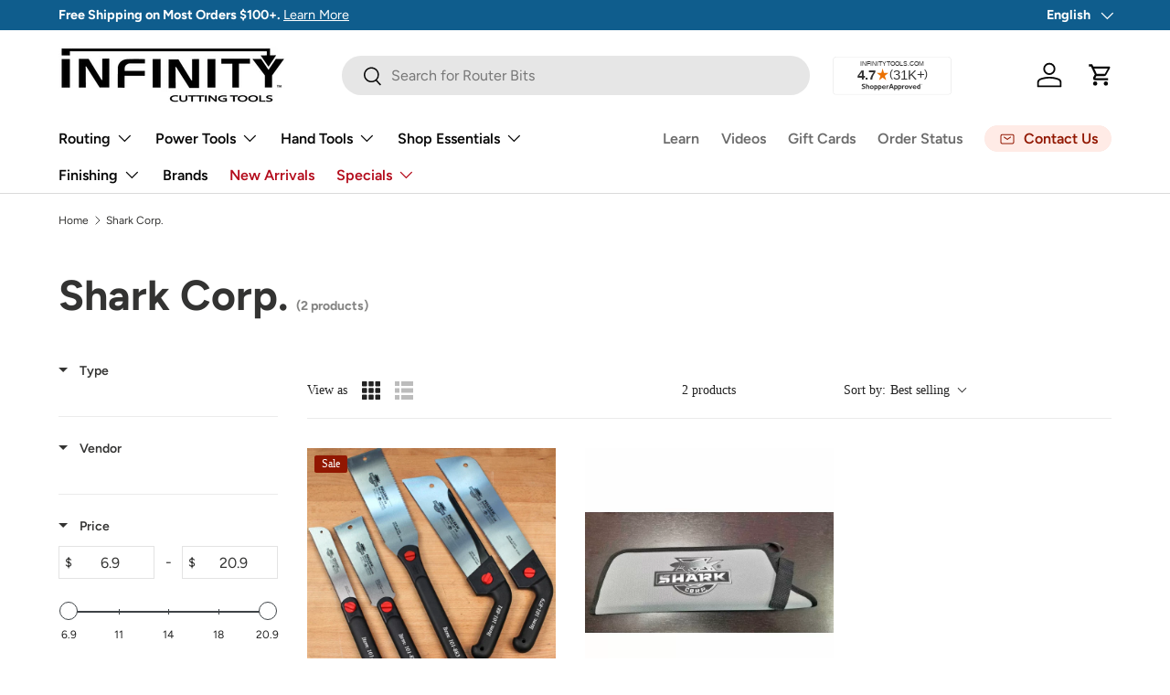

--- FILE ---
content_type: text/json
request_url: https://conf.config-security.com/model
body_size: 86
content:
{"title":"recommendation AI model (keras)","structure":"release_id=0x7e:34:3a:47:22:6f:77:6a:6a:64:3c:4b:6e:38:7f:7b:60:60:4f:24:63:6c:6f:36:25:38:35:43:75;keras;egkk4j4dsql91yyg9xuaib0j94md36ljl5y2het8y4w8v3ni1nt781h585rim7zuymmqvpba","weights":"../weights/7e343a47.h5","biases":"../biases/7e343a47.h5"}

--- FILE ---
content_type: text/javascript
request_url: https://infinitytools.com/cdn/shop/t/85/assets/custom.js?v=125041535617774573161744995141
body_size: -521
content:
document.addEventListener("on:cart-drawer:after-close",function(event){var cartVid=document.getElementById("cart-video");cartVid.pause(),console.log("DRAWER CLOSE")});
//# sourceMappingURL=/cdn/shop/t/85/assets/custom.js.map?v=125041535617774573161744995141


--- FILE ---
content_type: text/javascript; charset=utf-8
request_url: https://infinitytools.com/products/navidium-shipping-protection.js
body_size: 2196
content:
{"id":9647349989665,"title":"Infinity Tools Shipping Protection","handle":"navidium-shipping-protection","description":"\u003cp\u003eGet peace of mind with Infinity Tool’s Delivery Guarantee in the event your package is damaged, stolen, or lost during transit.\u003c\/p\u003e","published_at":"2025-02-25T03:38:38-05:00","created_at":"2024-08-28T09:43:37-04:00","vendor":"Infinity Cutting Tools","type":"","tags":["exclude_klaviyo","exclude_rebuy","hidden","klaviyo_hub_recommendation_exclude","klaviyo_reviews_exclude","nvd-hidden"],"price":200,"price_min":200,"price_max":7500,"available":true,"price_varies":true,"compare_at_price":null,"compare_at_price_min":0,"compare_at_price_max":0,"compare_at_price_varies":false,"variants":[{"id":50234737819937,"title":"2","option1":"2","option2":null,"option3":null,"sku":"SHIP-INS","requires_shipping":false,"taxable":false,"featured_image":null,"available":true,"name":"Infinity Tools Shipping Protection - 2","public_title":"2","options":["2"],"price":200,"weight":0,"compare_at_price":null,"inventory_management":null,"barcode":"","quantity_rule":{"min":1,"max":null,"increment":1},"quantity_price_breaks":[],"requires_selling_plan":false,"selling_plan_allocations":[]},{"id":50234737918241,"title":"2.25","option1":"2.25","option2":null,"option3":null,"sku":"SHIP-INS","requires_shipping":false,"taxable":false,"featured_image":null,"available":true,"name":"Infinity Tools Shipping Protection - 2.25","public_title":"2.25","options":["2.25"],"price":225,"weight":0,"compare_at_price":null,"inventory_management":null,"barcode":null,"quantity_rule":{"min":1,"max":null,"increment":1},"quantity_price_breaks":[],"requires_selling_plan":false,"selling_plan_allocations":[]},{"id":50234737951009,"title":"3","option1":"3","option2":null,"option3":null,"sku":"SHIP-INS","requires_shipping":false,"taxable":false,"featured_image":null,"available":true,"name":"Infinity Tools Shipping Protection - 3","public_title":"3","options":["3"],"price":300,"weight":0,"compare_at_price":null,"inventory_management":null,"barcode":null,"quantity_rule":{"min":1,"max":null,"increment":1},"quantity_price_breaks":[],"requires_selling_plan":false,"selling_plan_allocations":[]},{"id":50234737983777,"title":"3.75","option1":"3.75","option2":null,"option3":null,"sku":"SHIP-INS","requires_shipping":false,"taxable":false,"featured_image":null,"available":true,"name":"Infinity Tools Shipping Protection - 3.75","public_title":"3.75","options":["3.75"],"price":375,"weight":0,"compare_at_price":null,"inventory_management":null,"barcode":null,"quantity_rule":{"min":1,"max":null,"increment":1},"quantity_price_breaks":[],"requires_selling_plan":false,"selling_plan_allocations":[]},{"id":50234738016545,"title":"4.5","option1":"4.5","option2":null,"option3":null,"sku":"SHIP-INS","requires_shipping":false,"taxable":false,"featured_image":null,"available":true,"name":"Infinity Tools Shipping Protection - 4.5","public_title":"4.5","options":["4.5"],"price":450,"weight":0,"compare_at_price":null,"inventory_management":null,"barcode":null,"quantity_rule":{"min":1,"max":null,"increment":1},"quantity_price_breaks":[],"requires_selling_plan":false,"selling_plan_allocations":[]},{"id":50234738049313,"title":"5.25","option1":"5.25","option2":null,"option3":null,"sku":"SHIP-INS","requires_shipping":false,"taxable":false,"featured_image":null,"available":true,"name":"Infinity Tools Shipping Protection - 5.25","public_title":"5.25","options":["5.25"],"price":525,"weight":0,"compare_at_price":null,"inventory_management":null,"barcode":null,"quantity_rule":{"min":1,"max":null,"increment":1},"quantity_price_breaks":[],"requires_selling_plan":false,"selling_plan_allocations":[]},{"id":50234738082081,"title":"6","option1":"6","option2":null,"option3":null,"sku":"SHIP-INS","requires_shipping":false,"taxable":false,"featured_image":null,"available":true,"name":"Infinity Tools Shipping Protection - 6","public_title":"6","options":["6"],"price":600,"weight":0,"compare_at_price":null,"inventory_management":null,"barcode":null,"quantity_rule":{"min":1,"max":null,"increment":1},"quantity_price_breaks":[],"requires_selling_plan":false,"selling_plan_allocations":[]},{"id":50234738114849,"title":"6.75","option1":"6.75","option2":null,"option3":null,"sku":"SHIP-INS","requires_shipping":false,"taxable":false,"featured_image":null,"available":true,"name":"Infinity Tools Shipping Protection - 6.75","public_title":"6.75","options":["6.75"],"price":675,"weight":0,"compare_at_price":null,"inventory_management":null,"barcode":null,"quantity_rule":{"min":1,"max":null,"increment":1},"quantity_price_breaks":[],"requires_selling_plan":false,"selling_plan_allocations":[]},{"id":50234738147617,"title":"7.5","option1":"7.5","option2":null,"option3":null,"sku":"SHIP-INS","requires_shipping":false,"taxable":false,"featured_image":null,"available":true,"name":"Infinity Tools Shipping Protection - 7.5","public_title":"7.5","options":["7.5"],"price":750,"weight":0,"compare_at_price":null,"inventory_management":null,"barcode":null,"quantity_rule":{"min":1,"max":null,"increment":1},"quantity_price_breaks":[],"requires_selling_plan":false,"selling_plan_allocations":[]},{"id":50234738180385,"title":"8.25","option1":"8.25","option2":null,"option3":null,"sku":"SHIP-INS","requires_shipping":false,"taxable":false,"featured_image":null,"available":true,"name":"Infinity Tools Shipping Protection - 8.25","public_title":"8.25","options":["8.25"],"price":825,"weight":0,"compare_at_price":null,"inventory_management":null,"barcode":null,"quantity_rule":{"min":1,"max":null,"increment":1},"quantity_price_breaks":[],"requires_selling_plan":false,"selling_plan_allocations":[]},{"id":50234738213153,"title":"9","option1":"9","option2":null,"option3":null,"sku":"SHIP-INS","requires_shipping":false,"taxable":false,"featured_image":null,"available":true,"name":"Infinity Tools Shipping Protection - 9","public_title":"9","options":["9"],"price":900,"weight":0,"compare_at_price":null,"inventory_management":null,"barcode":null,"quantity_rule":{"min":1,"max":null,"increment":1},"quantity_price_breaks":[],"requires_selling_plan":false,"selling_plan_allocations":[]},{"id":50234738245921,"title":"9.75","option1":"9.75","option2":null,"option3":null,"sku":"SHIP-INS","requires_shipping":false,"taxable":false,"featured_image":null,"available":true,"name":"Infinity Tools Shipping Protection - 9.75","public_title":"9.75","options":["9.75"],"price":975,"weight":0,"compare_at_price":null,"inventory_management":null,"barcode":null,"quantity_rule":{"min":1,"max":null,"increment":1},"quantity_price_breaks":[],"requires_selling_plan":false,"selling_plan_allocations":[]},{"id":50234738278689,"title":"10.5","option1":"10.5","option2":null,"option3":null,"sku":"SHIP-INS","requires_shipping":false,"taxable":false,"featured_image":null,"available":true,"name":"Infinity Tools Shipping Protection - 10.5","public_title":"10.5","options":["10.5"],"price":1050,"weight":0,"compare_at_price":null,"inventory_management":null,"barcode":null,"quantity_rule":{"min":1,"max":null,"increment":1},"quantity_price_breaks":[],"requires_selling_plan":false,"selling_plan_allocations":[]},{"id":50234738311457,"title":"11.25","option1":"11.25","option2":null,"option3":null,"sku":"SHIP-INS","requires_shipping":false,"taxable":false,"featured_image":null,"available":true,"name":"Infinity Tools Shipping Protection - 11.25","public_title":"11.25","options":["11.25"],"price":1125,"weight":0,"compare_at_price":null,"inventory_management":null,"barcode":null,"quantity_rule":{"min":1,"max":null,"increment":1},"quantity_price_breaks":[],"requires_selling_plan":false,"selling_plan_allocations":[]},{"id":50234738344225,"title":"12","option1":"12","option2":null,"option3":null,"sku":"SHIP-INS","requires_shipping":false,"taxable":false,"featured_image":null,"available":true,"name":"Infinity Tools Shipping Protection - 12","public_title":"12","options":["12"],"price":1200,"weight":0,"compare_at_price":null,"inventory_management":null,"barcode":null,"quantity_rule":{"min":1,"max":null,"increment":1},"quantity_price_breaks":[],"requires_selling_plan":false,"selling_plan_allocations":[]},{"id":50234738376993,"title":"12.75","option1":"12.75","option2":null,"option3":null,"sku":"SHIP-INS","requires_shipping":false,"taxable":false,"featured_image":null,"available":true,"name":"Infinity Tools Shipping Protection - 12.75","public_title":"12.75","options":["12.75"],"price":1275,"weight":0,"compare_at_price":null,"inventory_management":null,"barcode":null,"quantity_rule":{"min":1,"max":null,"increment":1},"quantity_price_breaks":[],"requires_selling_plan":false,"selling_plan_allocations":[]},{"id":50234738409761,"title":"13.5","option1":"13.5","option2":null,"option3":null,"sku":"SHIP-INS","requires_shipping":false,"taxable":false,"featured_image":null,"available":true,"name":"Infinity Tools Shipping Protection - 13.5","public_title":"13.5","options":["13.5"],"price":1350,"weight":0,"compare_at_price":null,"inventory_management":null,"barcode":null,"quantity_rule":{"min":1,"max":null,"increment":1},"quantity_price_breaks":[],"requires_selling_plan":false,"selling_plan_allocations":[]},{"id":50234738442529,"title":"14.25","option1":"14.25","option2":null,"option3":null,"sku":"SHIP-INS","requires_shipping":false,"taxable":false,"featured_image":null,"available":true,"name":"Infinity Tools Shipping Protection - 14.25","public_title":"14.25","options":["14.25"],"price":1425,"weight":0,"compare_at_price":null,"inventory_management":null,"barcode":null,"quantity_rule":{"min":1,"max":null,"increment":1},"quantity_price_breaks":[],"requires_selling_plan":false,"selling_plan_allocations":[]},{"id":50234738475297,"title":"15","option1":"15","option2":null,"option3":null,"sku":"SHIP-INS","requires_shipping":false,"taxable":false,"featured_image":null,"available":true,"name":"Infinity Tools Shipping Protection - 15","public_title":"15","options":["15"],"price":1500,"weight":0,"compare_at_price":null,"inventory_management":null,"barcode":null,"quantity_rule":{"min":1,"max":null,"increment":1},"quantity_price_breaks":[],"requires_selling_plan":false,"selling_plan_allocations":[]},{"id":50234738508065,"title":"15.75","option1":"15.75","option2":null,"option3":null,"sku":"SHIP-INS","requires_shipping":false,"taxable":false,"featured_image":null,"available":true,"name":"Infinity Tools Shipping Protection - 15.75","public_title":"15.75","options":["15.75"],"price":1575,"weight":0,"compare_at_price":null,"inventory_management":null,"barcode":null,"quantity_rule":{"min":1,"max":null,"increment":1},"quantity_price_breaks":[],"requires_selling_plan":false,"selling_plan_allocations":[]},{"id":50234738540833,"title":"16.5","option1":"16.5","option2":null,"option3":null,"sku":"SHIP-INS","requires_shipping":false,"taxable":false,"featured_image":null,"available":true,"name":"Infinity Tools Shipping Protection - 16.5","public_title":"16.5","options":["16.5"],"price":1650,"weight":0,"compare_at_price":null,"inventory_management":null,"barcode":null,"quantity_rule":{"min":1,"max":null,"increment":1},"quantity_price_breaks":[],"requires_selling_plan":false,"selling_plan_allocations":[]},{"id":50234738573601,"title":"17.25","option1":"17.25","option2":null,"option3":null,"sku":"SHIP-INS","requires_shipping":false,"taxable":false,"featured_image":null,"available":true,"name":"Infinity Tools Shipping Protection - 17.25","public_title":"17.25","options":["17.25"],"price":1725,"weight":0,"compare_at_price":null,"inventory_management":null,"barcode":null,"quantity_rule":{"min":1,"max":null,"increment":1},"quantity_price_breaks":[],"requires_selling_plan":false,"selling_plan_allocations":[]},{"id":50234738606369,"title":"18","option1":"18","option2":null,"option3":null,"sku":"SHIP-INS","requires_shipping":false,"taxable":false,"featured_image":null,"available":true,"name":"Infinity Tools Shipping Protection - 18","public_title":"18","options":["18"],"price":1800,"weight":0,"compare_at_price":null,"inventory_management":null,"barcode":null,"quantity_rule":{"min":1,"max":null,"increment":1},"quantity_price_breaks":[],"requires_selling_plan":false,"selling_plan_allocations":[]},{"id":50234738639137,"title":"18.75","option1":"18.75","option2":null,"option3":null,"sku":"SHIP-INS","requires_shipping":false,"taxable":false,"featured_image":null,"available":true,"name":"Infinity Tools Shipping Protection - 18.75","public_title":"18.75","options":["18.75"],"price":1875,"weight":0,"compare_at_price":null,"inventory_management":null,"barcode":null,"quantity_rule":{"min":1,"max":null,"increment":1},"quantity_price_breaks":[],"requires_selling_plan":false,"selling_plan_allocations":[]},{"id":50234738671905,"title":"19.5","option1":"19.5","option2":null,"option3":null,"sku":"SHIP-INS","requires_shipping":false,"taxable":false,"featured_image":null,"available":true,"name":"Infinity Tools Shipping Protection - 19.5","public_title":"19.5","options":["19.5"],"price":1950,"weight":0,"compare_at_price":null,"inventory_management":null,"barcode":null,"quantity_rule":{"min":1,"max":null,"increment":1},"quantity_price_breaks":[],"requires_selling_plan":false,"selling_plan_allocations":[]},{"id":50234738704673,"title":"20.25","option1":"20.25","option2":null,"option3":null,"sku":"SHIP-INS","requires_shipping":false,"taxable":false,"featured_image":null,"available":true,"name":"Infinity Tools Shipping Protection - 20.25","public_title":"20.25","options":["20.25"],"price":2025,"weight":0,"compare_at_price":null,"inventory_management":null,"barcode":null,"quantity_rule":{"min":1,"max":null,"increment":1},"quantity_price_breaks":[],"requires_selling_plan":false,"selling_plan_allocations":[]},{"id":50234738737441,"title":"21","option1":"21","option2":null,"option3":null,"sku":"SHIP-INS","requires_shipping":false,"taxable":false,"featured_image":null,"available":true,"name":"Infinity Tools Shipping Protection - 21","public_title":"21","options":["21"],"price":2100,"weight":0,"compare_at_price":null,"inventory_management":null,"barcode":null,"quantity_rule":{"min":1,"max":null,"increment":1},"quantity_price_breaks":[],"requires_selling_plan":false,"selling_plan_allocations":[]},{"id":50234738770209,"title":"21.75","option1":"21.75","option2":null,"option3":null,"sku":"SHIP-INS","requires_shipping":false,"taxable":false,"featured_image":null,"available":true,"name":"Infinity Tools Shipping Protection - 21.75","public_title":"21.75","options":["21.75"],"price":2175,"weight":0,"compare_at_price":null,"inventory_management":null,"barcode":null,"quantity_rule":{"min":1,"max":null,"increment":1},"quantity_price_breaks":[],"requires_selling_plan":false,"selling_plan_allocations":[]},{"id":50234738802977,"title":"22.5","option1":"22.5","option2":null,"option3":null,"sku":"SHIP-INS","requires_shipping":false,"taxable":false,"featured_image":null,"available":true,"name":"Infinity Tools Shipping Protection - 22.5","public_title":"22.5","options":["22.5"],"price":2250,"weight":0,"compare_at_price":null,"inventory_management":null,"barcode":null,"quantity_rule":{"min":1,"max":null,"increment":1},"quantity_price_breaks":[],"requires_selling_plan":false,"selling_plan_allocations":[]},{"id":50234738835745,"title":"23.25","option1":"23.25","option2":null,"option3":null,"sku":"SHIP-INS","requires_shipping":false,"taxable":false,"featured_image":null,"available":true,"name":"Infinity Tools Shipping Protection - 23.25","public_title":"23.25","options":["23.25"],"price":2325,"weight":0,"compare_at_price":null,"inventory_management":null,"barcode":null,"quantity_rule":{"min":1,"max":null,"increment":1},"quantity_price_breaks":[],"requires_selling_plan":false,"selling_plan_allocations":[]},{"id":50234738868513,"title":"24","option1":"24","option2":null,"option3":null,"sku":"SHIP-INS","requires_shipping":false,"taxable":false,"featured_image":null,"available":true,"name":"Infinity Tools Shipping Protection - 24","public_title":"24","options":["24"],"price":2400,"weight":0,"compare_at_price":null,"inventory_management":null,"barcode":null,"quantity_rule":{"min":1,"max":null,"increment":1},"quantity_price_breaks":[],"requires_selling_plan":false,"selling_plan_allocations":[]},{"id":50234738901281,"title":"24.75","option1":"24.75","option2":null,"option3":null,"sku":"SHIP-INS","requires_shipping":false,"taxable":false,"featured_image":null,"available":true,"name":"Infinity Tools Shipping Protection - 24.75","public_title":"24.75","options":["24.75"],"price":2475,"weight":0,"compare_at_price":null,"inventory_management":null,"barcode":null,"quantity_rule":{"min":1,"max":null,"increment":1},"quantity_price_breaks":[],"requires_selling_plan":false,"selling_plan_allocations":[]},{"id":50234738934049,"title":"25.5","option1":"25.5","option2":null,"option3":null,"sku":"SHIP-INS","requires_shipping":false,"taxable":false,"featured_image":null,"available":true,"name":"Infinity Tools Shipping Protection - 25.5","public_title":"25.5","options":["25.5"],"price":2550,"weight":0,"compare_at_price":null,"inventory_management":null,"barcode":null,"quantity_rule":{"min":1,"max":null,"increment":1},"quantity_price_breaks":[],"requires_selling_plan":false,"selling_plan_allocations":[]},{"id":50234738966817,"title":"26.25","option1":"26.25","option2":null,"option3":null,"sku":"SHIP-INS","requires_shipping":false,"taxable":false,"featured_image":null,"available":true,"name":"Infinity Tools Shipping Protection - 26.25","public_title":"26.25","options":["26.25"],"price":2625,"weight":0,"compare_at_price":null,"inventory_management":null,"barcode":null,"quantity_rule":{"min":1,"max":null,"increment":1},"quantity_price_breaks":[],"requires_selling_plan":false,"selling_plan_allocations":[]},{"id":50234738999585,"title":"27","option1":"27","option2":null,"option3":null,"sku":"SHIP-INS","requires_shipping":false,"taxable":false,"featured_image":null,"available":true,"name":"Infinity Tools Shipping Protection - 27","public_title":"27","options":["27"],"price":2700,"weight":0,"compare_at_price":null,"inventory_management":null,"barcode":null,"quantity_rule":{"min":1,"max":null,"increment":1},"quantity_price_breaks":[],"requires_selling_plan":false,"selling_plan_allocations":[]},{"id":50234739032353,"title":"27.75","option1":"27.75","option2":null,"option3":null,"sku":"SHIP-INS","requires_shipping":false,"taxable":false,"featured_image":null,"available":true,"name":"Infinity Tools Shipping Protection - 27.75","public_title":"27.75","options":["27.75"],"price":2775,"weight":0,"compare_at_price":null,"inventory_management":null,"barcode":null,"quantity_rule":{"min":1,"max":null,"increment":1},"quantity_price_breaks":[],"requires_selling_plan":false,"selling_plan_allocations":[]},{"id":50234739065121,"title":"28.5","option1":"28.5","option2":null,"option3":null,"sku":"SHIP-INS","requires_shipping":false,"taxable":false,"featured_image":null,"available":true,"name":"Infinity Tools Shipping Protection - 28.5","public_title":"28.5","options":["28.5"],"price":2850,"weight":0,"compare_at_price":null,"inventory_management":null,"barcode":null,"quantity_rule":{"min":1,"max":null,"increment":1},"quantity_price_breaks":[],"requires_selling_plan":false,"selling_plan_allocations":[]},{"id":50234739097889,"title":"29.25","option1":"29.25","option2":null,"option3":null,"sku":"SHIP-INS","requires_shipping":false,"taxable":false,"featured_image":null,"available":true,"name":"Infinity Tools Shipping Protection - 29.25","public_title":"29.25","options":["29.25"],"price":2925,"weight":0,"compare_at_price":null,"inventory_management":null,"barcode":null,"quantity_rule":{"min":1,"max":null,"increment":1},"quantity_price_breaks":[],"requires_selling_plan":false,"selling_plan_allocations":[]},{"id":50234739130657,"title":"30","option1":"30","option2":null,"option3":null,"sku":"SHIP-INS","requires_shipping":false,"taxable":false,"featured_image":null,"available":true,"name":"Infinity Tools Shipping Protection - 30","public_title":"30","options":["30"],"price":3000,"weight":0,"compare_at_price":null,"inventory_management":null,"barcode":null,"quantity_rule":{"min":1,"max":null,"increment":1},"quantity_price_breaks":[],"requires_selling_plan":false,"selling_plan_allocations":[]},{"id":50234739163425,"title":"30.75","option1":"30.75","option2":null,"option3":null,"sku":"SHIP-INS","requires_shipping":false,"taxable":false,"featured_image":null,"available":true,"name":"Infinity Tools Shipping Protection - 30.75","public_title":"30.75","options":["30.75"],"price":3075,"weight":0,"compare_at_price":null,"inventory_management":null,"barcode":null,"quantity_rule":{"min":1,"max":null,"increment":1},"quantity_price_breaks":[],"requires_selling_plan":false,"selling_plan_allocations":[]},{"id":50234739196193,"title":"31.5","option1":"31.5","option2":null,"option3":null,"sku":"SHIP-INS","requires_shipping":false,"taxable":false,"featured_image":null,"available":true,"name":"Infinity Tools Shipping Protection - 31.5","public_title":"31.5","options":["31.5"],"price":3150,"weight":0,"compare_at_price":null,"inventory_management":null,"barcode":null,"quantity_rule":{"min":1,"max":null,"increment":1},"quantity_price_breaks":[],"requires_selling_plan":false,"selling_plan_allocations":[]},{"id":50234739228961,"title":"32.25","option1":"32.25","option2":null,"option3":null,"sku":"SHIP-INS","requires_shipping":false,"taxable":false,"featured_image":null,"available":true,"name":"Infinity Tools Shipping Protection - 32.25","public_title":"32.25","options":["32.25"],"price":3225,"weight":0,"compare_at_price":null,"inventory_management":null,"barcode":null,"quantity_rule":{"min":1,"max":null,"increment":1},"quantity_price_breaks":[],"requires_selling_plan":false,"selling_plan_allocations":[]},{"id":50234739261729,"title":"33","option1":"33","option2":null,"option3":null,"sku":"SHIP-INS","requires_shipping":false,"taxable":false,"featured_image":null,"available":true,"name":"Infinity Tools Shipping Protection - 33","public_title":"33","options":["33"],"price":3300,"weight":0,"compare_at_price":null,"inventory_management":null,"barcode":null,"quantity_rule":{"min":1,"max":null,"increment":1},"quantity_price_breaks":[],"requires_selling_plan":false,"selling_plan_allocations":[]},{"id":50234739294497,"title":"33.75","option1":"33.75","option2":null,"option3":null,"sku":"SHIP-INS","requires_shipping":false,"taxable":false,"featured_image":null,"available":true,"name":"Infinity Tools Shipping Protection - 33.75","public_title":"33.75","options":["33.75"],"price":3375,"weight":0,"compare_at_price":null,"inventory_management":null,"barcode":null,"quantity_rule":{"min":1,"max":null,"increment":1},"quantity_price_breaks":[],"requires_selling_plan":false,"selling_plan_allocations":[]},{"id":50234739327265,"title":"34.5","option1":"34.5","option2":null,"option3":null,"sku":"SHIP-INS","requires_shipping":false,"taxable":false,"featured_image":null,"available":true,"name":"Infinity Tools Shipping Protection - 34.5","public_title":"34.5","options":["34.5"],"price":3450,"weight":0,"compare_at_price":null,"inventory_management":null,"barcode":null,"quantity_rule":{"min":1,"max":null,"increment":1},"quantity_price_breaks":[],"requires_selling_plan":false,"selling_plan_allocations":[]},{"id":50234739392801,"title":"35.25","option1":"35.25","option2":null,"option3":null,"sku":"SHIP-INS","requires_shipping":false,"taxable":false,"featured_image":null,"available":true,"name":"Infinity Tools Shipping Protection - 35.25","public_title":"35.25","options":["35.25"],"price":3525,"weight":0,"compare_at_price":null,"inventory_management":null,"barcode":null,"quantity_rule":{"min":1,"max":null,"increment":1},"quantity_price_breaks":[],"requires_selling_plan":false,"selling_plan_allocations":[]},{"id":50234739425569,"title":"36","option1":"36","option2":null,"option3":null,"sku":"SHIP-INS","requires_shipping":false,"taxable":false,"featured_image":null,"available":true,"name":"Infinity Tools Shipping Protection - 36","public_title":"36","options":["36"],"price":3600,"weight":0,"compare_at_price":null,"inventory_management":null,"barcode":null,"quantity_rule":{"min":1,"max":null,"increment":1},"quantity_price_breaks":[],"requires_selling_plan":false,"selling_plan_allocations":[]},{"id":50234739458337,"title":"36.75","option1":"36.75","option2":null,"option3":null,"sku":"SHIP-INS","requires_shipping":false,"taxable":false,"featured_image":null,"available":true,"name":"Infinity Tools Shipping Protection - 36.75","public_title":"36.75","options":["36.75"],"price":3675,"weight":0,"compare_at_price":null,"inventory_management":null,"barcode":null,"quantity_rule":{"min":1,"max":null,"increment":1},"quantity_price_breaks":[],"requires_selling_plan":false,"selling_plan_allocations":[]},{"id":50234739491105,"title":"37.5","option1":"37.5","option2":null,"option3":null,"sku":"SHIP-INS","requires_shipping":false,"taxable":false,"featured_image":null,"available":true,"name":"Infinity Tools Shipping Protection - 37.5","public_title":"37.5","options":["37.5"],"price":3750,"weight":0,"compare_at_price":null,"inventory_management":null,"barcode":null,"quantity_rule":{"min":1,"max":null,"increment":1},"quantity_price_breaks":[],"requires_selling_plan":false,"selling_plan_allocations":[]},{"id":50234739523873,"title":"38.25","option1":"38.25","option2":null,"option3":null,"sku":"SHIP-INS","requires_shipping":false,"taxable":false,"featured_image":null,"available":true,"name":"Infinity Tools Shipping Protection - 38.25","public_title":"38.25","options":["38.25"],"price":3825,"weight":0,"compare_at_price":null,"inventory_management":null,"barcode":null,"quantity_rule":{"min":1,"max":null,"increment":1},"quantity_price_breaks":[],"requires_selling_plan":false,"selling_plan_allocations":[]},{"id":50234739556641,"title":"39","option1":"39","option2":null,"option3":null,"sku":"SHIP-INS","requires_shipping":false,"taxable":false,"featured_image":null,"available":true,"name":"Infinity Tools Shipping Protection - 39","public_title":"39","options":["39"],"price":3900,"weight":0,"compare_at_price":null,"inventory_management":null,"barcode":null,"quantity_rule":{"min":1,"max":null,"increment":1},"quantity_price_breaks":[],"requires_selling_plan":false,"selling_plan_allocations":[]},{"id":50234739589409,"title":"39.75","option1":"39.75","option2":null,"option3":null,"sku":"SHIP-INS","requires_shipping":false,"taxable":false,"featured_image":null,"available":true,"name":"Infinity Tools Shipping Protection - 39.75","public_title":"39.75","options":["39.75"],"price":3975,"weight":0,"compare_at_price":null,"inventory_management":null,"barcode":null,"quantity_rule":{"min":1,"max":null,"increment":1},"quantity_price_breaks":[],"requires_selling_plan":false,"selling_plan_allocations":[]},{"id":50234739622177,"title":"40.5","option1":"40.5","option2":null,"option3":null,"sku":"SHIP-INS","requires_shipping":false,"taxable":false,"featured_image":null,"available":true,"name":"Infinity Tools Shipping Protection - 40.5","public_title":"40.5","options":["40.5"],"price":4050,"weight":0,"compare_at_price":null,"inventory_management":null,"barcode":null,"quantity_rule":{"min":1,"max":null,"increment":1},"quantity_price_breaks":[],"requires_selling_plan":false,"selling_plan_allocations":[]},{"id":50234739654945,"title":"41.25","option1":"41.25","option2":null,"option3":null,"sku":"SHIP-INS","requires_shipping":false,"taxable":false,"featured_image":null,"available":true,"name":"Infinity Tools Shipping Protection - 41.25","public_title":"41.25","options":["41.25"],"price":4125,"weight":0,"compare_at_price":null,"inventory_management":null,"barcode":null,"quantity_rule":{"min":1,"max":null,"increment":1},"quantity_price_breaks":[],"requires_selling_plan":false,"selling_plan_allocations":[]},{"id":50234739687713,"title":"42","option1":"42","option2":null,"option3":null,"sku":"SHIP-INS","requires_shipping":false,"taxable":false,"featured_image":null,"available":true,"name":"Infinity Tools Shipping Protection - 42","public_title":"42","options":["42"],"price":4200,"weight":0,"compare_at_price":null,"inventory_management":null,"barcode":null,"quantity_rule":{"min":1,"max":null,"increment":1},"quantity_price_breaks":[],"requires_selling_plan":false,"selling_plan_allocations":[]},{"id":50234739720481,"title":"42.75","option1":"42.75","option2":null,"option3":null,"sku":"SHIP-INS","requires_shipping":false,"taxable":false,"featured_image":null,"available":true,"name":"Infinity Tools Shipping Protection - 42.75","public_title":"42.75","options":["42.75"],"price":4275,"weight":0,"compare_at_price":null,"inventory_management":null,"barcode":null,"quantity_rule":{"min":1,"max":null,"increment":1},"quantity_price_breaks":[],"requires_selling_plan":false,"selling_plan_allocations":[]},{"id":50234739753249,"title":"43.5","option1":"43.5","option2":null,"option3":null,"sku":"SHIP-INS","requires_shipping":false,"taxable":false,"featured_image":null,"available":true,"name":"Infinity Tools Shipping Protection - 43.5","public_title":"43.5","options":["43.5"],"price":4350,"weight":0,"compare_at_price":null,"inventory_management":null,"barcode":null,"quantity_rule":{"min":1,"max":null,"increment":1},"quantity_price_breaks":[],"requires_selling_plan":false,"selling_plan_allocations":[]},{"id":50234739786017,"title":"44.25","option1":"44.25","option2":null,"option3":null,"sku":"SHIP-INS","requires_shipping":false,"taxable":false,"featured_image":null,"available":true,"name":"Infinity Tools Shipping Protection - 44.25","public_title":"44.25","options":["44.25"],"price":4425,"weight":0,"compare_at_price":null,"inventory_management":null,"barcode":null,"quantity_rule":{"min":1,"max":null,"increment":1},"quantity_price_breaks":[],"requires_selling_plan":false,"selling_plan_allocations":[]},{"id":50234739818785,"title":"45","option1":"45","option2":null,"option3":null,"sku":"SHIP-INS","requires_shipping":false,"taxable":false,"featured_image":null,"available":true,"name":"Infinity Tools Shipping Protection - 45","public_title":"45","options":["45"],"price":4500,"weight":0,"compare_at_price":null,"inventory_management":null,"barcode":null,"quantity_rule":{"min":1,"max":null,"increment":1},"quantity_price_breaks":[],"requires_selling_plan":false,"selling_plan_allocations":[]},{"id":50234739851553,"title":"45.75","option1":"45.75","option2":null,"option3":null,"sku":"SHIP-INS","requires_shipping":false,"taxable":false,"featured_image":null,"available":true,"name":"Infinity Tools Shipping Protection - 45.75","public_title":"45.75","options":["45.75"],"price":4575,"weight":0,"compare_at_price":null,"inventory_management":null,"barcode":null,"quantity_rule":{"min":1,"max":null,"increment":1},"quantity_price_breaks":[],"requires_selling_plan":false,"selling_plan_allocations":[]},{"id":50234739884321,"title":"46.5","option1":"46.5","option2":null,"option3":null,"sku":"SHIP-INS","requires_shipping":false,"taxable":false,"featured_image":null,"available":true,"name":"Infinity Tools Shipping Protection - 46.5","public_title":"46.5","options":["46.5"],"price":4650,"weight":0,"compare_at_price":null,"inventory_management":null,"barcode":null,"quantity_rule":{"min":1,"max":null,"increment":1},"quantity_price_breaks":[],"requires_selling_plan":false,"selling_plan_allocations":[]},{"id":50234739917089,"title":"47.25","option1":"47.25","option2":null,"option3":null,"sku":"SHIP-INS","requires_shipping":false,"taxable":false,"featured_image":null,"available":true,"name":"Infinity Tools Shipping Protection - 47.25","public_title":"47.25","options":["47.25"],"price":4725,"weight":0,"compare_at_price":null,"inventory_management":null,"barcode":null,"quantity_rule":{"min":1,"max":null,"increment":1},"quantity_price_breaks":[],"requires_selling_plan":false,"selling_plan_allocations":[]},{"id":50234739949857,"title":"48","option1":"48","option2":null,"option3":null,"sku":"SHIP-INS","requires_shipping":false,"taxable":false,"featured_image":null,"available":true,"name":"Infinity Tools Shipping Protection - 48","public_title":"48","options":["48"],"price":4800,"weight":0,"compare_at_price":null,"inventory_management":null,"barcode":null,"quantity_rule":{"min":1,"max":null,"increment":1},"quantity_price_breaks":[],"requires_selling_plan":false,"selling_plan_allocations":[]},{"id":50234739982625,"title":"48.75","option1":"48.75","option2":null,"option3":null,"sku":"SHIP-INS","requires_shipping":false,"taxable":false,"featured_image":null,"available":true,"name":"Infinity Tools Shipping Protection - 48.75","public_title":"48.75","options":["48.75"],"price":4875,"weight":0,"compare_at_price":null,"inventory_management":null,"barcode":null,"quantity_rule":{"min":1,"max":null,"increment":1},"quantity_price_breaks":[],"requires_selling_plan":false,"selling_plan_allocations":[]},{"id":50234740015393,"title":"49.5","option1":"49.5","option2":null,"option3":null,"sku":"SHIP-INS","requires_shipping":false,"taxable":false,"featured_image":null,"available":true,"name":"Infinity Tools Shipping Protection - 49.5","public_title":"49.5","options":["49.5"],"price":4950,"weight":0,"compare_at_price":null,"inventory_management":null,"barcode":null,"quantity_rule":{"min":1,"max":null,"increment":1},"quantity_price_breaks":[],"requires_selling_plan":false,"selling_plan_allocations":[]},{"id":50234740048161,"title":"50.25","option1":"50.25","option2":null,"option3":null,"sku":"SHIP-INS","requires_shipping":false,"taxable":false,"featured_image":null,"available":true,"name":"Infinity Tools Shipping Protection - 50.25","public_title":"50.25","options":["50.25"],"price":5025,"weight":0,"compare_at_price":null,"inventory_management":null,"barcode":null,"quantity_rule":{"min":1,"max":null,"increment":1},"quantity_price_breaks":[],"requires_selling_plan":false,"selling_plan_allocations":[]},{"id":50234740080929,"title":"51","option1":"51","option2":null,"option3":null,"sku":"SHIP-INS","requires_shipping":false,"taxable":false,"featured_image":null,"available":true,"name":"Infinity Tools Shipping Protection - 51","public_title":"51","options":["51"],"price":5100,"weight":0,"compare_at_price":null,"inventory_management":null,"barcode":null,"quantity_rule":{"min":1,"max":null,"increment":1},"quantity_price_breaks":[],"requires_selling_plan":false,"selling_plan_allocations":[]},{"id":50234740113697,"title":"51.75","option1":"51.75","option2":null,"option3":null,"sku":"SHIP-INS","requires_shipping":false,"taxable":false,"featured_image":null,"available":true,"name":"Infinity Tools Shipping Protection - 51.75","public_title":"51.75","options":["51.75"],"price":5175,"weight":0,"compare_at_price":null,"inventory_management":null,"barcode":null,"quantity_rule":{"min":1,"max":null,"increment":1},"quantity_price_breaks":[],"requires_selling_plan":false,"selling_plan_allocations":[]},{"id":50234740146465,"title":"52.5","option1":"52.5","option2":null,"option3":null,"sku":"SHIP-INS","requires_shipping":false,"taxable":false,"featured_image":null,"available":true,"name":"Infinity Tools Shipping Protection - 52.5","public_title":"52.5","options":["52.5"],"price":5250,"weight":0,"compare_at_price":null,"inventory_management":null,"barcode":null,"quantity_rule":{"min":1,"max":null,"increment":1},"quantity_price_breaks":[],"requires_selling_plan":false,"selling_plan_allocations":[]},{"id":50234740179233,"title":"53.25","option1":"53.25","option2":null,"option3":null,"sku":"SHIP-INS","requires_shipping":false,"taxable":false,"featured_image":null,"available":true,"name":"Infinity Tools Shipping Protection - 53.25","public_title":"53.25","options":["53.25"],"price":5325,"weight":0,"compare_at_price":null,"inventory_management":null,"barcode":null,"quantity_rule":{"min":1,"max":null,"increment":1},"quantity_price_breaks":[],"requires_selling_plan":false,"selling_plan_allocations":[]},{"id":50234740212001,"title":"54","option1":"54","option2":null,"option3":null,"sku":"SHIP-INS","requires_shipping":false,"taxable":false,"featured_image":null,"available":true,"name":"Infinity Tools Shipping Protection - 54","public_title":"54","options":["54"],"price":5400,"weight":0,"compare_at_price":null,"inventory_management":null,"barcode":null,"quantity_rule":{"min":1,"max":null,"increment":1},"quantity_price_breaks":[],"requires_selling_plan":false,"selling_plan_allocations":[]},{"id":50234740244769,"title":"54.75","option1":"54.75","option2":null,"option3":null,"sku":"SHIP-INS","requires_shipping":false,"taxable":false,"featured_image":null,"available":true,"name":"Infinity Tools Shipping Protection - 54.75","public_title":"54.75","options":["54.75"],"price":5475,"weight":0,"compare_at_price":null,"inventory_management":null,"barcode":null,"quantity_rule":{"min":1,"max":null,"increment":1},"quantity_price_breaks":[],"requires_selling_plan":false,"selling_plan_allocations":[]},{"id":50234740277537,"title":"55.5","option1":"55.5","option2":null,"option3":null,"sku":"SHIP-INS","requires_shipping":false,"taxable":false,"featured_image":null,"available":true,"name":"Infinity Tools Shipping Protection - 55.5","public_title":"55.5","options":["55.5"],"price":5550,"weight":0,"compare_at_price":null,"inventory_management":null,"barcode":null,"quantity_rule":{"min":1,"max":null,"increment":1},"quantity_price_breaks":[],"requires_selling_plan":false,"selling_plan_allocations":[]},{"id":50234740310305,"title":"56.25","option1":"56.25","option2":null,"option3":null,"sku":"SHIP-INS","requires_shipping":false,"taxable":false,"featured_image":null,"available":true,"name":"Infinity Tools Shipping Protection - 56.25","public_title":"56.25","options":["56.25"],"price":5625,"weight":0,"compare_at_price":null,"inventory_management":null,"barcode":null,"quantity_rule":{"min":1,"max":null,"increment":1},"quantity_price_breaks":[],"requires_selling_plan":false,"selling_plan_allocations":[]},{"id":50234740343073,"title":"57","option1":"57","option2":null,"option3":null,"sku":"SHIP-INS","requires_shipping":false,"taxable":false,"featured_image":null,"available":true,"name":"Infinity Tools Shipping Protection - 57","public_title":"57","options":["57"],"price":5700,"weight":0,"compare_at_price":null,"inventory_management":null,"barcode":null,"quantity_rule":{"min":1,"max":null,"increment":1},"quantity_price_breaks":[],"requires_selling_plan":false,"selling_plan_allocations":[]},{"id":50234740375841,"title":"57.75","option1":"57.75","option2":null,"option3":null,"sku":"SHIP-INS","requires_shipping":false,"taxable":false,"featured_image":null,"available":true,"name":"Infinity Tools Shipping Protection - 57.75","public_title":"57.75","options":["57.75"],"price":5775,"weight":0,"compare_at_price":null,"inventory_management":null,"barcode":null,"quantity_rule":{"min":1,"max":null,"increment":1},"quantity_price_breaks":[],"requires_selling_plan":false,"selling_plan_allocations":[]},{"id":50234740408609,"title":"58.5","option1":"58.5","option2":null,"option3":null,"sku":"SHIP-INS","requires_shipping":false,"taxable":false,"featured_image":null,"available":true,"name":"Infinity Tools Shipping Protection - 58.5","public_title":"58.5","options":["58.5"],"price":5850,"weight":0,"compare_at_price":null,"inventory_management":null,"barcode":null,"quantity_rule":{"min":1,"max":null,"increment":1},"quantity_price_breaks":[],"requires_selling_plan":false,"selling_plan_allocations":[]},{"id":50234740441377,"title":"59.25","option1":"59.25","option2":null,"option3":null,"sku":"SHIP-INS","requires_shipping":false,"taxable":false,"featured_image":null,"available":true,"name":"Infinity Tools Shipping Protection - 59.25","public_title":"59.25","options":["59.25"],"price":5925,"weight":0,"compare_at_price":null,"inventory_management":null,"barcode":null,"quantity_rule":{"min":1,"max":null,"increment":1},"quantity_price_breaks":[],"requires_selling_plan":false,"selling_plan_allocations":[]},{"id":50234740474145,"title":"60","option1":"60","option2":null,"option3":null,"sku":"SHIP-INS","requires_shipping":false,"taxable":false,"featured_image":null,"available":true,"name":"Infinity Tools Shipping Protection - 60","public_title":"60","options":["60"],"price":6000,"weight":0,"compare_at_price":null,"inventory_management":null,"barcode":null,"quantity_rule":{"min":1,"max":null,"increment":1},"quantity_price_breaks":[],"requires_selling_plan":false,"selling_plan_allocations":[]},{"id":50234740506913,"title":"60.75","option1":"60.75","option2":null,"option3":null,"sku":"SHIP-INS","requires_shipping":false,"taxable":false,"featured_image":null,"available":true,"name":"Infinity Tools Shipping Protection - 60.75","public_title":"60.75","options":["60.75"],"price":6075,"weight":0,"compare_at_price":null,"inventory_management":null,"barcode":null,"quantity_rule":{"min":1,"max":null,"increment":1},"quantity_price_breaks":[],"requires_selling_plan":false,"selling_plan_allocations":[]},{"id":50234740539681,"title":"61.5","option1":"61.5","option2":null,"option3":null,"sku":"SHIP-INS","requires_shipping":false,"taxable":false,"featured_image":null,"available":true,"name":"Infinity Tools Shipping Protection - 61.5","public_title":"61.5","options":["61.5"],"price":6150,"weight":0,"compare_at_price":null,"inventory_management":null,"barcode":null,"quantity_rule":{"min":1,"max":null,"increment":1},"quantity_price_breaks":[],"requires_selling_plan":false,"selling_plan_allocations":[]},{"id":50234740572449,"title":"62.25","option1":"62.25","option2":null,"option3":null,"sku":"SHIP-INS","requires_shipping":false,"taxable":false,"featured_image":null,"available":true,"name":"Infinity Tools Shipping Protection - 62.25","public_title":"62.25","options":["62.25"],"price":6225,"weight":0,"compare_at_price":null,"inventory_management":null,"barcode":null,"quantity_rule":{"min":1,"max":null,"increment":1},"quantity_price_breaks":[],"requires_selling_plan":false,"selling_plan_allocations":[]},{"id":50234740605217,"title":"63","option1":"63","option2":null,"option3":null,"sku":"SHIP-INS","requires_shipping":false,"taxable":false,"featured_image":null,"available":true,"name":"Infinity Tools Shipping Protection - 63","public_title":"63","options":["63"],"price":6300,"weight":0,"compare_at_price":null,"inventory_management":null,"barcode":null,"quantity_rule":{"min":1,"max":null,"increment":1},"quantity_price_breaks":[],"requires_selling_plan":false,"selling_plan_allocations":[]},{"id":50234740637985,"title":"63.75","option1":"63.75","option2":null,"option3":null,"sku":"SHIP-INS","requires_shipping":false,"taxable":false,"featured_image":null,"available":true,"name":"Infinity Tools Shipping Protection - 63.75","public_title":"63.75","options":["63.75"],"price":6375,"weight":0,"compare_at_price":null,"inventory_management":null,"barcode":null,"quantity_rule":{"min":1,"max":null,"increment":1},"quantity_price_breaks":[],"requires_selling_plan":false,"selling_plan_allocations":[]},{"id":50234740670753,"title":"64.5","option1":"64.5","option2":null,"option3":null,"sku":"SHIP-INS","requires_shipping":false,"taxable":false,"featured_image":null,"available":true,"name":"Infinity Tools Shipping Protection - 64.5","public_title":"64.5","options":["64.5"],"price":6450,"weight":0,"compare_at_price":null,"inventory_management":null,"barcode":null,"quantity_rule":{"min":1,"max":null,"increment":1},"quantity_price_breaks":[],"requires_selling_plan":false,"selling_plan_allocations":[]},{"id":50234740703521,"title":"65.25","option1":"65.25","option2":null,"option3":null,"sku":"SHIP-INS","requires_shipping":false,"taxable":false,"featured_image":null,"available":true,"name":"Infinity Tools Shipping Protection - 65.25","public_title":"65.25","options":["65.25"],"price":6525,"weight":0,"compare_at_price":null,"inventory_management":null,"barcode":null,"quantity_rule":{"min":1,"max":null,"increment":1},"quantity_price_breaks":[],"requires_selling_plan":false,"selling_plan_allocations":[]},{"id":50234740736289,"title":"66","option1":"66","option2":null,"option3":null,"sku":"SHIP-INS","requires_shipping":false,"taxable":false,"featured_image":null,"available":true,"name":"Infinity Tools Shipping Protection - 66","public_title":"66","options":["66"],"price":6600,"weight":0,"compare_at_price":null,"inventory_management":null,"barcode":null,"quantity_rule":{"min":1,"max":null,"increment":1},"quantity_price_breaks":[],"requires_selling_plan":false,"selling_plan_allocations":[]},{"id":50234740769057,"title":"66.75","option1":"66.75","option2":null,"option3":null,"sku":"SHIP-INS","requires_shipping":false,"taxable":false,"featured_image":null,"available":true,"name":"Infinity Tools Shipping Protection - 66.75","public_title":"66.75","options":["66.75"],"price":6675,"weight":0,"compare_at_price":null,"inventory_management":null,"barcode":null,"quantity_rule":{"min":1,"max":null,"increment":1},"quantity_price_breaks":[],"requires_selling_plan":false,"selling_plan_allocations":[]},{"id":50234740801825,"title":"67.5","option1":"67.5","option2":null,"option3":null,"sku":"SHIP-INS","requires_shipping":false,"taxable":false,"featured_image":null,"available":true,"name":"Infinity Tools Shipping Protection - 67.5","public_title":"67.5","options":["67.5"],"price":6750,"weight":0,"compare_at_price":null,"inventory_management":null,"barcode":null,"quantity_rule":{"min":1,"max":null,"increment":1},"quantity_price_breaks":[],"requires_selling_plan":false,"selling_plan_allocations":[]},{"id":50234740834593,"title":"68.25","option1":"68.25","option2":null,"option3":null,"sku":"SHIP-INS","requires_shipping":false,"taxable":false,"featured_image":null,"available":true,"name":"Infinity Tools Shipping Protection - 68.25","public_title":"68.25","options":["68.25"],"price":6825,"weight":0,"compare_at_price":null,"inventory_management":null,"barcode":null,"quantity_rule":{"min":1,"max":null,"increment":1},"quantity_price_breaks":[],"requires_selling_plan":false,"selling_plan_allocations":[]},{"id":50234740867361,"title":"69","option1":"69","option2":null,"option3":null,"sku":"SHIP-INS","requires_shipping":false,"taxable":false,"featured_image":null,"available":true,"name":"Infinity Tools Shipping Protection - 69","public_title":"69","options":["69"],"price":6900,"weight":0,"compare_at_price":null,"inventory_management":null,"barcode":null,"quantity_rule":{"min":1,"max":null,"increment":1},"quantity_price_breaks":[],"requires_selling_plan":false,"selling_plan_allocations":[]},{"id":50234740900129,"title":"69.75","option1":"69.75","option2":null,"option3":null,"sku":"SHIP-INS","requires_shipping":false,"taxable":false,"featured_image":null,"available":true,"name":"Infinity Tools Shipping Protection - 69.75","public_title":"69.75","options":["69.75"],"price":6975,"weight":0,"compare_at_price":null,"inventory_management":null,"barcode":null,"quantity_rule":{"min":1,"max":null,"increment":1},"quantity_price_breaks":[],"requires_selling_plan":false,"selling_plan_allocations":[]},{"id":50234740932897,"title":"70.5","option1":"70.5","option2":null,"option3":null,"sku":"SHIP-INS","requires_shipping":false,"taxable":false,"featured_image":null,"available":true,"name":"Infinity Tools Shipping Protection - 70.5","public_title":"70.5","options":["70.5"],"price":7050,"weight":0,"compare_at_price":null,"inventory_management":null,"barcode":null,"quantity_rule":{"min":1,"max":null,"increment":1},"quantity_price_breaks":[],"requires_selling_plan":false,"selling_plan_allocations":[]},{"id":50234740965665,"title":"71.25","option1":"71.25","option2":null,"option3":null,"sku":"SHIP-INS","requires_shipping":false,"taxable":false,"featured_image":null,"available":true,"name":"Infinity Tools Shipping Protection - 71.25","public_title":"71.25","options":["71.25"],"price":7125,"weight":0,"compare_at_price":null,"inventory_management":null,"barcode":null,"quantity_rule":{"min":1,"max":null,"increment":1},"quantity_price_breaks":[],"requires_selling_plan":false,"selling_plan_allocations":[]},{"id":50234740998433,"title":"72","option1":"72","option2":null,"option3":null,"sku":"SHIP-INS","requires_shipping":false,"taxable":false,"featured_image":null,"available":true,"name":"Infinity Tools Shipping Protection - 72","public_title":"72","options":["72"],"price":7200,"weight":0,"compare_at_price":null,"inventory_management":null,"barcode":null,"quantity_rule":{"min":1,"max":null,"increment":1},"quantity_price_breaks":[],"requires_selling_plan":false,"selling_plan_allocations":[]},{"id":50234741031201,"title":"72.75","option1":"72.75","option2":null,"option3":null,"sku":"SHIP-INS","requires_shipping":false,"taxable":false,"featured_image":null,"available":true,"name":"Infinity Tools Shipping Protection - 72.75","public_title":"72.75","options":["72.75"],"price":7275,"weight":0,"compare_at_price":null,"inventory_management":null,"barcode":null,"quantity_rule":{"min":1,"max":null,"increment":1},"quantity_price_breaks":[],"requires_selling_plan":false,"selling_plan_allocations":[]},{"id":50234741063969,"title":"73.5","option1":"73.5","option2":null,"option3":null,"sku":"SHIP-INS","requires_shipping":false,"taxable":false,"featured_image":null,"available":true,"name":"Infinity Tools Shipping Protection - 73.5","public_title":"73.5","options":["73.5"],"price":7350,"weight":0,"compare_at_price":null,"inventory_management":null,"barcode":null,"quantity_rule":{"min":1,"max":null,"increment":1},"quantity_price_breaks":[],"requires_selling_plan":false,"selling_plan_allocations":[]},{"id":50234741096737,"title":"75","option1":"75","option2":null,"option3":null,"sku":"SHIP-INS","requires_shipping":false,"taxable":false,"featured_image":null,"available":true,"name":"Infinity Tools Shipping Protection - 75","public_title":"75","options":["75"],"price":7500,"weight":0,"compare_at_price":null,"inventory_management":null,"barcode":null,"quantity_rule":{"min":1,"max":null,"increment":1},"quantity_price_breaks":[],"requires_selling_plan":false,"selling_plan_allocations":[]}],"images":["\/\/cdn.shopify.com\/s\/files\/1\/0745\/9622\/1217\/files\/demo-upload.png?v=1724852619"],"featured_image":"\/\/cdn.shopify.com\/s\/files\/1\/0745\/9622\/1217\/files\/demo-upload.png?v=1724852619","options":[{"name":"Title","position":1,"values":["2","2.25","3","3.75","4.5","5.25","6","6.75","7.5","8.25","9","9.75","10.5","11.25","12","12.75","13.5","14.25","15","15.75","16.5","17.25","18","18.75","19.5","20.25","21","21.75","22.5","23.25","24","24.75","25.5","26.25","27","27.75","28.5","29.25","30","30.75","31.5","32.25","33","33.75","34.5","35.25","36","36.75","37.5","38.25","39","39.75","40.5","41.25","42","42.75","43.5","44.25","45","45.75","46.5","47.25","48","48.75","49.5","50.25","51","51.75","52.5","53.25","54","54.75","55.5","56.25","57","57.75","58.5","59.25","60","60.75","61.5","62.25","63","63.75","64.5","65.25","66","66.75","67.5","68.25","69","69.75","70.5","71.25","72","72.75","73.5","75"]}],"url":"\/products\/navidium-shipping-protection","media":[{"alt":"product-image","id":39084609569057,"position":1,"preview_image":{"aspect_ratio":0.993,"height":134,"width":133,"src":"https:\/\/cdn.shopify.com\/s\/files\/1\/0745\/9622\/1217\/files\/demo-upload.png?v=1724852619"},"aspect_ratio":0.993,"height":134,"media_type":"image","src":"https:\/\/cdn.shopify.com\/s\/files\/1\/0745\/9622\/1217\/files\/demo-upload.png?v=1724852619","width":133}],"requires_selling_plan":false,"selling_plan_groups":[]}

--- FILE ---
content_type: text/javascript;charset=UTF-8
request_url: https://www.shopperapproved.com/widgets/aggregates/15142/Shopify_US_9603912007969.js
body_size: 72
content:

var sa_cached = false;

var sa_filename = '/widgets/aggregates/15142/Shopify_US_9603912007969.js';
(function(){// Cached 2026-01-30 14:51:16


let html = '<div tabindex=\'0\' aria-label=\'4.750625-star overall rating\' id=\"sa_grp_Shopify_US_9603912007969\" class=\"group-stars\"><span class=\"on\"></span><span class=\"on\"></span><span class=\"on\"></span><span class=\"on\"></span><span class=\"on\"></span><span class=\"ind_cnt high\"><span class=\"ind_cnt_num\">16</span> <span class=\"ind_cnt_desc\">reviews</span></span></div>';

let starContainers = document.querySelectorAll('.star_container.' + CSS.escape('Shopify_US_9603912007969'));
for (let i = 0; i < starContainers.length; i++) {
    starContainers[i].innerHTML = html;
}

if (typeof(sa_filled_aggregate) == 'undefined') {
    //let sa_filled_aggregate = {};
	let sa_filled_aggregate = [];
    sa_filled_aggregate['Shopify_US_9603912007969'] = { 'Count':16, 'Average':4.750625 };
} else {
    sa_filled_aggregate['Shopify_US_9603912007969'] = { 'Count':16, 'Average':4.750625 };
}
    


if (typeof(sa_cached) == 'undefined') {
    sa_cached = '1';
}
else {
    sa_cached = (sa_cached) ? '1' : '0';
}
if (typeof(sa_filename) != 'undefined') {
    const sa_this = document.querySelector('script[src*="'+sa_filename+'"]');
    let sa_file = (sa_this) ? sa_this.getAttribute('src'): null;
    if (!sa_file) {
        sa_file = sa_filename;
    }
}
}) ();


--- FILE ---
content_type: application/javascript
request_url: https://d3ryumxhbd2uw7.cloudfront.net/webtracking/rmShopifyUtils.min.js
body_size: 662
content:
rmShopifyUtils=window.rmShopifyUtils||{};rmShopifyUtils.cartMapper=function(cart){if(!cart){return false}if(!cart.items||cart.items===0){return false}var mapped={total_price:cart.total_price?(cart.total_price||0)/100:0,subtotal_price:cart.items_subtotal_price?(cart.items_subtotal_price||0)/100:0,total_discount:(cart.total_discount||0)/100,currency:cart.currency||null};var items=[];var domain=Shopify?Shopify.shop||"":"";if(domain.length>0){domain="https://"+domain}for(var i in cart.items){if(cart.items.hasOwnProperty(i)){var item=cart.items[i];items.push({product_id:item.variant_id||item.product_id||null,quantity:item.quantity||0,sku:item.sku||"",title:item.title||"",vendor:item.vendor||null,image:item.image||null,price:item.price?(item.price||0)/100:0,total_price:item.original_line_price?(item.original_line_price||0)/100:0,url:domain+(item.url||"")})}}mapped.line_items=items;return mapped};rmShopifyUtils.ready=function(){window._rmData=window._rmData||[];if(document.location.href.indexOf("/cart")!==-1){if(jQuery){jQuery.getJSON("/cart.js",function(data){console.log("track",data);window._rmData.push(["track","carts/update",rmShopifyUtils.cartMapper(data)])})}}var contactForms=document.querySelectorAll("form[id=contact_form]");if(contactForms.length&&contactForms.length>0){for(var i=0;i<contactForms.length;i++){contactForms[i].onsubmit=function(e){try{var form=e.target;if(form.elements.hasOwnProperty("contact[email]")&&form.elements["contact[email]"]&&form.elements["contact[email]"].value){window._rmData=window._rmData||[];window._rmData.push(["setCustomer",form.elements["contact[email]"].value,false])}}catch(e){console.log(e)}}}}};var listen=function(counter){counter++;if(document.readyState!=="complete"){if(counter<5e3){setTimeout(function(){listen(counter)},10)}return null}rmShopifyUtils.ready()};listen(0);

--- FILE ---
content_type: image/svg+xml
request_url: https://www.shopperapproved.com/svg-seal/15142/default-sa-seal.svg
body_size: 5916
content:
<svg width="175" height="60" viewBox="0 0 186 59" fill="none" xmlns="http://www.w3.org/2000/svg">
    <g id="Seal Selection">
        <g id="SA premium Seal" clip-path="url(#clip0_6_2568)">
            <g id="Group 4567">

                <g id="Group">
                    <g id="backround">
                        <path id="Vector" d="M5.01698 58.5C2.49744 58.5 0.5 56.5705 0.5 54.2494V5.97943C0.5 2.984 3.08302 0.5 6.31475 0.5H179.63C182.864 0.5 185.461 2.98558 185.461 5.97943V54.2494C185.461 56.5705 183.463 58.5 180.944 58.5H5.01698Z" fill="#FFFFFF" stroke="#E6E6E5"/>
                    </g>
                </g>

                                                        <g id="Group 4582">
                        <g id="Star layout" transform="translate(-7.5, 0)">
                            <g id="star">
                                <path id="Vector_2" d="M85.6293 18.6034L87.7347 25.5005H94.5847L89.0467 29.7486L91.1673 36.6458L85.6293 32.3815L80.0914 36.6458L82.1967 29.7486L76.6588 25.5005H83.5087L85.6293 18.6034Z" fill="#EB7100"/>
                            </g>
                        </g>
                        <text id="Rating" fill="#333333" xml:space="preserve" style="white-space: pre" font-family="Arial" font-size="21" font-weight="bold" letter-spacing="0em"><tspan x="38.5" y="35.8579">4.7</tspan></text>
                        <g id="Review Count">
                            <g id="Frame 14401">
                                <text id="(" fill="#333333" xml:space="preserve" style="white-space: pre" font-family="Arial" font-size="17" letter-spacing="0em"><tspan x="88.5" y="32.8457">(</tspan></text>
                            </g>
                            <g id="ReviewCount">
                                <text id="100" fill="#333333" xml:space="preserve" style="white-space: pre" font-family="Arial" font-size="21" letter-spacing="0em"><tspan x="94.5" y="35.711">31K+</tspan></text>
                            </g>
                            <g id="Frame 14400">
                                <text id=")" fill="#333333" xml:space="preserve" style="white-space: pre" font-family="Arial" font-size="17" letter-spacing="0em"><tspan x="143.5" y="32.8457">)</tspan></text>
                            </g>
                        </g>
                    </g>
                
                                <g id="Group 2">
                    <g id="Group_2">
                        <path id="Vector_3" d="M52.0761 42.1727H53.5723V44.4311H55.2712C55.9881 44.4311 56.5336 44.6364 56.8765 45.0323C57.2194 45.4283 57.3908 45.9856 57.3908 46.6748V49.8571H55.8946V46.8361C55.8946 46.4695 55.8011 46.2935 55.6141 46.1029C55.427 45.9122 55.24 45.8243 54.9127 45.8243H53.6191L53.5568 49.8571H52.0605V42.1727H52.0761Z" fill="#333333"/>
                        <path id="Vector_4" d="M51.0007 47.804C51.0007 48.3466 50.767 48.8452 50.3929 49.2119C49.9877 49.6078 49.4266 49.8571 48.8032 49.8571H45.4523V48.464H48.8032C49.1772 48.464 49.5045 48.1707 49.5357 47.8334C49.5357 47.8334 49.5357 47.8334 49.5357 47.8187C49.5357 47.672 49.5045 47.5254 49.4422 47.3934C49.411 47.3348 49.3798 47.2761 49.3331 47.2174C49.2863 47.1441 49.2084 47.0854 49.1305 47.0268C49.0681 46.9681 48.9746 46.9241 48.8811 46.8655C48.8032 46.8215 48.7097 46.7628 48.6161 46.7188C48.4135 46.6162 48.1486 46.5282 47.8369 46.4109L47.307 46.2349C47.1043 46.1615 46.8706 46.0589 46.6524 45.9416C46.4342 45.8243 46.2316 45.6629 46.0601 45.487C45.9198 45.355 45.7952 45.1937 45.7016 45.0177C45.6705 44.9737 45.6549 44.9297 45.6237 44.8857C45.5146 44.6804 45.4679 44.4311 45.4679 44.1671C45.4679 43.9765 45.499 43.8005 45.5458 43.6245C45.6393 43.3165 45.8263 43.0232 46.0757 42.7886C46.4809 42.3926 47.042 42.1727 47.6187 42.1727H50.6267V43.5658H47.6187C47.4472 43.5658 47.2602 43.6392 47.1199 43.7565C47.042 43.8445 46.9485 43.9618 46.9485 44.1378C46.9485 44.2258 46.9641 44.2698 46.9797 44.2844C47.0264 44.3724 47.0732 44.4457 47.1355 44.5044C47.229 44.5924 47.3225 44.6657 47.4316 44.7244C47.5719 44.7977 47.7122 44.871 47.8369 44.915L48.3668 45.091C48.7252 45.223 49.037 45.3403 49.2863 45.4576C49.598 45.6043 49.863 45.7509 50.0812 45.9269C50.0812 45.9269 50.0812 45.9269 50.0968 45.9269C50.2215 46.0296 50.3306 46.1322 50.4397 46.2495C50.4552 46.2642 50.4864 46.2935 50.502 46.3082C50.7825 46.5722 50.954 46.9241 51.0163 47.3494C51.0475 47.4961 51.0475 47.6427 51.0475 47.804H51.0007Z" fill="#333333"/>
                        <path id="Vector_5" d="M87.9698 44.5777C87.6893 44.5044 87.3931 44.4604 87.0658 44.4604C86.645 44.4604 86.2554 44.5337 85.8969 44.6804C85.7411 44.739 85.6008 44.827 85.4605 44.915V44.5924H83.9643V49.8571H85.4605V47.2468C85.4605 47.2468 85.4605 47.1588 85.4605 47.1148C85.4605 46.9535 85.5073 46.8068 85.554 46.6748C85.5852 46.5868 85.6164 46.4988 85.6631 46.4255C85.6787 46.3962 85.6943 46.3669 85.7099 46.3375C85.7722 46.2642 85.819 46.1909 85.8969 46.1176C85.9593 46.0589 86.0216 46.0149 86.0839 45.9709C86.1619 45.9122 86.2554 45.8682 86.3489 45.8243C86.3489 45.8243 86.3645 45.8243 86.3801 45.8243C86.5048 45.7803 86.6606 45.7656 86.8009 45.7656C86.9567 45.7656 87.097 45.7656 87.2061 45.8096C87.3152 45.8389 87.4087 45.8683 87.5022 45.9122V45.8683H87.5178L87.5802 45.7216L88.0166 44.6217C88.0166 44.6217 87.9698 44.6071 87.9386 44.5924L87.9698 44.5777Z" fill="#333333"/>
                        <path id="Vector_6" d="M70.1555 46.0589C70.0152 45.7216 69.8282 45.4283 69.5788 45.1937C69.3294 44.9444 69.0333 44.7537 68.706 44.6071C68.3943 44.4751 68.0514 44.4164 67.7085 44.4164H64.9966V52.0129H66.4617V49.9011H67.7085C68.0514 49.9011 68.3943 49.8425 68.706 49.7105C69.0333 49.5785 69.3294 49.3732 69.5788 49.1239C69.8282 48.8892 70.0152 48.5959 70.1555 48.2586C70.2957 47.9213 70.3737 47.5547 70.3737 47.1588C70.3737 46.7628 70.2957 46.3962 70.1555 46.0589ZM68.7839 47.716C68.706 47.8774 68.5969 48.024 68.4566 48.1413C68.3164 48.2586 68.1605 48.3466 67.9891 48.4053C67.8176 48.464 67.6306 48.5079 67.428 48.5079H66.4305V45.8243H67.428C67.615 45.8243 67.802 45.8536 67.9891 45.9269C68.1605 45.9856 68.3164 46.0736 68.4566 46.1909C68.5969 46.3082 68.706 46.4402 68.7839 46.6162C68.8619 46.7775 68.9086 46.9681 68.9086 47.1734C68.9086 47.3787 68.8619 47.5694 68.7839 47.7307V47.716Z" fill="#333333"/>
                        <path id="Vector_7" d="M76.265 46.0589C76.1248 45.7216 75.9377 45.4283 75.6884 45.1937C75.439 44.9444 75.1429 44.7537 74.8156 44.6071C74.5039 44.4751 74.161 44.4164 73.8181 44.4164H71.1062V52.0129H72.5713V49.9011H73.8181C74.161 49.9011 74.5039 49.8425 74.8156 49.7105C75.1429 49.5785 75.439 49.3732 75.6884 49.1239C75.9377 48.8892 76.1248 48.5959 76.265 48.2586C76.4053 47.9213 76.4832 47.5547 76.4832 47.1588C76.4832 46.7628 76.4053 46.3962 76.265 46.0589ZM74.8779 47.716C74.8 47.8774 74.6909 48.024 74.5506 48.1413C74.4104 48.2586 74.2545 48.3466 74.0831 48.4053C73.9116 48.464 73.7246 48.5079 73.522 48.5079H72.5245V45.8243H73.522C73.709 45.8243 73.896 45.8536 74.0831 45.9269C74.2545 45.9856 74.4104 46.0736 74.5506 46.1909C74.6909 46.3082 74.8 46.4402 74.8779 46.6162C74.9558 46.7775 75.0026 46.9681 75.0026 47.1734C75.0026 47.3787 74.9558 47.5694 74.8779 47.7307V47.716Z" fill="#333333"/>
                        <path id="Vector_8" d="M63.89 46.1029C63.7342 45.7656 63.5316 45.4576 63.2666 45.223C63.0017 44.9737 62.69 44.783 62.3315 44.6364C61.973 44.4897 61.5678 44.4311 61.1314 44.4311C60.695 44.4311 60.3054 44.5044 59.9313 44.6364C59.5728 44.783 59.2611 44.9737 58.9962 45.223C58.7312 45.4723 58.5286 45.7656 58.3727 46.1029C58.2169 46.4402 58.1545 46.8215 58.1545 47.2321C58.1545 47.6427 58.2325 48.0093 58.3727 48.3613C58.5286 48.6986 58.7312 49.0066 58.9962 49.2412C59.2611 49.4905 59.5728 49.6812 59.9313 49.8278C60.2898 49.9745 60.695 50.0331 61.1314 50.0331C61.5678 50.0331 61.9574 49.9598 62.3315 49.8278C62.69 49.6812 63.0017 49.4905 63.2666 49.2412C63.5316 48.9919 63.7342 48.6986 63.89 48.3613C64.0459 48.024 64.1082 47.6427 64.1082 47.2321C64.1082 46.8215 64.0303 46.4549 63.89 46.1029ZM62.5185 47.8334C62.4406 48.0093 62.3471 48.1413 62.2224 48.2587C62.0977 48.376 61.9574 48.464 61.7704 48.5373C61.5834 48.6106 61.3808 48.6399 61.147 48.6399C60.9132 48.6399 60.695 48.6106 60.5236 48.5373C60.3365 48.464 60.1963 48.376 60.0716 48.2587C59.9469 48.1413 59.8534 48.0093 59.7754 47.8334C59.6975 47.6574 59.6663 47.4521 59.6663 47.2321C59.6663 47.0121 59.6975 46.8068 59.7754 46.6308C59.8534 46.4549 59.9469 46.3229 60.0716 46.2055C60.1963 46.0882 60.3365 46.0002 60.5236 45.9269C60.7106 45.8536 60.9132 45.8243 61.147 45.8243C61.3808 45.8243 61.599 45.8536 61.7704 45.9269C61.9574 46.0002 62.0977 46.0882 62.2224 46.2055C62.3471 46.3229 62.4406 46.4549 62.5185 46.6308C62.5964 46.8068 62.6276 47.0121 62.6276 47.2321C62.6276 47.4521 62.5964 47.6574 62.5185 47.8334Z" fill="#333333"/>
                        <g id="Group_3">
                            <path id="Vector_9" d="M92.7078 42.1727H91.6324C91.2272 42.1727 90.8531 42.4073 90.7129 42.7739L87.8763 49.8571H89.5751L90.0271 48.6399C90.1674 48.2733 90.5414 48.024 90.9622 48.024H93.4092L94.0793 49.8571H95.7782L92.7078 42.1727ZM90.7596 46.6895L91.835 43.8591L92.9104 46.6895H90.7596Z" fill="#333333"/>
                            <path id="Vector_10" d="M118.72 44.5924H120.419L121.806 47.936H121.884L123.287 44.5924H124.97L122.554 49.8571H121.089L118.705 44.5924H118.72Z" fill="#333333"/>
                            <path id="Vector_11" d="M112.548 44.5777C112.268 44.5044 111.972 44.4604 111.644 44.4604C111.224 44.4604 110.834 44.5337 110.475 44.6804C110.32 44.739 110.179 44.827 110.039 44.915V44.5924H108.543V49.8571H110.039V47.2468C110.039 47.2468 110.039 47.1588 110.039 47.1148C110.039 46.9535 110.086 46.8068 110.133 46.6748C110.164 46.5868 110.195 46.4988 110.242 46.4255C110.257 46.3962 110.273 46.3669 110.288 46.3375C110.351 46.2642 110.397 46.1909 110.475 46.1176C110.538 46.0589 110.6 46.0149 110.662 45.9709C110.74 45.9122 110.834 45.8682 110.927 45.8243C110.927 45.8243 110.943 45.8243 110.959 45.8243C111.083 45.7803 111.239 45.7656 111.379 45.7656C111.535 45.7656 111.675 45.7656 111.785 45.8096C111.894 45.8389 111.987 45.8683 112.081 45.9122V45.8683H112.096L112.159 45.7216L112.595 44.6217C112.595 44.6217 112.548 44.6071 112.517 44.5924L112.548 44.5777Z" fill="#333333"/>
                            <path id="Vector_12" d="M101.451 46.0589C101.311 45.7216 101.124 45.4283 100.875 45.1937C100.625 44.9444 100.329 44.7537 100.002 44.6071C99.6901 44.4751 99.3473 44.4164 99.0044 44.4164H96.2925V52.0129H97.7575V49.9011H99.0044C99.3473 49.9011 99.6901 49.8425 100.002 49.7105C100.329 49.5785 100.625 49.3732 100.875 49.1239C101.124 48.8892 101.311 48.5959 101.451 48.2586C101.592 47.9213 101.67 47.5547 101.67 47.1588C101.67 46.7628 101.592 46.3962 101.451 46.0589ZM100.08 47.716C100.002 47.8774 99.8928 48.024 99.7525 48.1413C99.6122 48.2586 99.4564 48.3466 99.2849 48.4053C99.1135 48.464 98.9264 48.5079 98.7238 48.5079H97.7264V45.8243H98.7238C98.9109 45.8243 99.0979 45.8536 99.2849 45.9269C99.4564 45.9856 99.6122 46.0736 99.7525 46.1909C99.8928 46.3082 100.002 46.4402 100.08 46.6162C100.158 46.7775 100.204 46.9681 100.204 47.1734C100.204 47.3787 100.158 47.5694 100.08 47.7307V47.716Z" fill="#333333"/>
                            <path id="Vector_13" d="M107.561 46.0589C107.421 45.7216 107.234 45.4283 106.984 45.1937C106.735 44.9444 106.439 44.7537 106.111 44.6071C105.8 44.4751 105.457 44.4164 105.114 44.4164H102.402V52.0129H103.867V49.9011H105.114C105.457 49.9011 105.8 49.8425 106.111 49.7105C106.439 49.5785 106.735 49.3732 106.984 49.1239C107.234 48.8892 107.421 48.5959 107.561 48.2586C107.701 47.9213 107.779 47.5547 107.779 47.1588C107.779 46.7628 107.701 46.3962 107.561 46.0589ZM106.174 47.716C106.096 47.8774 105.987 48.024 105.846 48.1413C105.706 48.2586 105.55 48.3466 105.379 48.4053C105.207 48.464 105.02 48.5079 104.818 48.5079H103.82V45.8243H104.818C105.005 45.8243 105.192 45.8536 105.379 45.9269C105.55 45.9856 105.706 46.0736 105.846 46.1909C105.987 46.3082 106.096 46.4402 106.174 46.6162C106.252 46.7775 106.298 46.9681 106.298 47.1734C106.298 47.3787 106.252 47.5694 106.174 47.7307V47.716Z" fill="#333333"/>
                            <path id="Vector_14" d="M131.984 48.2146C132.124 48.5519 132.311 48.8452 132.56 49.0799C132.81 49.3292 133.106 49.5198 133.433 49.6665C133.745 49.7985 134.088 49.8571 134.431 49.8571H137.142V42.1727H135.677V44.3724H134.431C134.088 44.3724 133.745 44.4311 133.433 44.5631C133.106 44.6951 132.81 44.9004 132.56 45.1497C132.311 45.3843 132.124 45.6776 131.984 46.0149C131.843 46.3522 131.765 46.7188 131.765 47.1148C131.765 47.5107 131.843 47.8774 131.984 48.2146ZM133.355 46.5575C133.433 46.3962 133.542 46.2495 133.682 46.1322C133.823 46.0149 133.979 45.9269 134.15 45.8682C134.321 45.8096 134.508 45.7656 134.711 45.7656H135.709V48.4493H134.711C134.524 48.4493 134.337 48.42 134.15 48.3466C133.979 48.288 133.823 48.2 133.682 48.0827C133.542 47.9653 133.433 47.8334 133.355 47.6574C133.277 47.4961 133.23 47.3054 133.23 47.1001C133.23 46.8948 133.277 46.7042 133.355 46.5428V46.5575Z" fill="#333333"/>
                            <path id="Vector_15" d="M118.424 46.1029C118.268 45.7656 118.066 45.4576 117.801 45.223C117.536 44.9737 117.224 44.783 116.865 44.6364C116.507 44.4897 116.102 44.4311 115.665 44.4311C115.229 44.4311 114.839 44.5044 114.465 44.6364C114.107 44.783 113.795 44.9737 113.53 45.223C113.265 45.4723 113.063 45.7656 112.907 46.1029C112.751 46.4402 112.689 46.8215 112.689 47.2321C112.689 47.6427 112.766 48.0093 112.907 48.3613C113.063 48.6986 113.265 49.0066 113.53 49.2412C113.795 49.4905 114.107 49.6812 114.465 49.8278C114.824 49.9745 115.229 50.0331 115.665 50.0331C116.102 50.0331 116.491 49.9598 116.865 49.8278C117.224 49.6812 117.536 49.4905 117.801 49.2412C118.066 48.9919 118.268 48.6986 118.424 48.3613C118.58 48.024 118.642 47.6427 118.642 47.2321C118.642 46.8215 118.564 46.4549 118.424 46.1029ZM117.052 47.8334C116.975 48.0093 116.881 48.1413 116.756 48.2587C116.632 48.376 116.491 48.464 116.304 48.5373C116.117 48.6106 115.915 48.6399 115.681 48.6399C115.447 48.6399 115.229 48.6106 115.058 48.5373C114.871 48.464 114.73 48.376 114.606 48.2587C114.481 48.1413 114.387 48.0093 114.309 47.8334C114.232 47.6574 114.2 47.4521 114.2 47.2321C114.2 47.0121 114.232 46.8068 114.309 46.6308C114.387 46.4549 114.481 46.3229 114.606 46.2055C114.73 46.0882 114.871 46.0002 115.058 45.9269C115.245 45.8536 115.447 45.8243 115.681 45.8243C115.915 45.8243 116.133 45.8536 116.304 45.9269C116.491 46.0002 116.632 46.0882 116.756 46.2055C116.881 46.3229 116.975 46.4549 117.052 46.6308C117.13 46.8068 117.162 47.0121 117.162 47.2321C117.162 47.4521 117.13 47.6574 117.052 47.8334Z" fill="#333333"/>
                            <path id="Vector_16" d="M139.823 43.0379C139.823 43.4779 139.465 43.8151 138.982 43.8151C138.498 43.8151 138.14 43.4779 138.14 43.0379C138.14 42.598 138.514 42.2607 138.982 42.2607C139.449 42.2607 139.823 42.598 139.823 43.0379ZM138.343 43.0379C138.343 43.3752 138.607 43.6538 138.982 43.6538C139.356 43.6538 139.605 43.3752 139.605 43.0379C139.605 42.7006 139.34 42.422 138.966 42.422C138.592 42.422 138.327 42.7006 138.327 43.0379H138.343ZM138.857 43.4485H138.67V42.6713C138.67 42.6713 138.857 42.6419 138.982 42.6419C139.137 42.6419 139.2 42.6713 139.262 42.7006C139.309 42.7299 139.34 42.7886 139.34 42.8766C139.34 42.9646 139.262 43.0232 139.169 43.0526C139.246 43.0966 139.293 43.1406 139.324 43.2579C139.356 43.3752 139.371 43.4192 139.387 43.4485H139.184C139.184 43.4485 139.137 43.3459 139.122 43.2579C139.122 43.1699 139.059 43.1406 138.95 43.1406H138.857V43.4485ZM138.857 43.0086H138.95C139.059 43.0086 139.137 42.9792 139.137 42.8913C139.137 42.8179 139.075 42.7739 138.966 42.7739C138.919 42.7739 138.888 42.7739 138.857 42.7739V42.9939V43.0086Z" fill="#333333"/>
                            <path id="Vector_17" d="M130.939 48.6106C130.674 49.0359 130.331 49.3879 129.895 49.6518C129.459 49.9158 128.913 50.0478 128.29 50.0478C127.869 50.0478 127.464 49.9744 127.105 49.8425C126.747 49.6958 126.435 49.5052 126.154 49.2559C125.89 49.0066 125.687 48.7133 125.531 48.3613C125.375 48.024 125.313 47.6427 125.313 47.2321C125.313 46.8508 125.391 46.4842 125.531 46.1469C125.671 45.8096 125.874 45.5016 126.139 45.2523C126.404 45.003 126.7 44.7977 127.058 44.6364C127.417 44.4897 127.807 44.4164 128.227 44.4164C128.679 44.4164 129.085 44.4897 129.427 44.6217C129.786 44.7684 130.066 44.959 130.316 45.2083C130.55 45.4576 130.737 45.7509 130.861 46.0882C130.986 46.4255 131.048 46.7921 131.048 47.1881V47.3201C131.048 47.3201 131.048 47.4081 131.048 47.4374C131.048 47.4667 131.048 47.5107 131.048 47.5547H126.825C126.856 47.7747 126.918 47.9507 127.012 48.112C127.105 48.2733 127.23 48.3906 127.37 48.4933C127.51 48.5959 127.666 48.6693 127.838 48.7133C128.009 48.7573 128.181 48.7866 128.352 48.7866C128.695 48.7866 128.975 48.7133 129.209 48.5666C129.427 48.42 129.614 48.2293 129.739 48.0093L130.986 48.5959L130.939 48.6106ZM129.568 46.5575C129.568 46.4695 129.521 46.3669 129.474 46.2495C129.412 46.1322 129.334 46.0296 129.225 45.9269C129.116 45.8243 128.975 45.7509 128.82 45.6776C128.648 45.6189 128.461 45.5749 128.227 45.5749C127.9 45.5749 127.62 45.6629 127.386 45.8389C127.136 46.0149 126.965 46.2495 126.871 46.5575H129.583H129.568Z" fill="#333333"/>
                        </g>
                        <path id="Vector_18" d="M82.8422 48.6106C82.5772 49.0359 82.2343 49.3879 81.7979 49.6518C81.3615 49.9158 80.816 50.0478 80.1926 50.0478C79.7718 50.0478 79.3666 49.9744 79.0081 49.8425C78.6496 49.6958 78.3379 49.5052 78.0574 49.2559C77.7924 49.0066 77.5898 48.7133 77.434 48.3613C77.2781 48.024 77.2158 47.6427 77.2158 47.2321C77.2158 46.8508 77.2937 46.4842 77.434 46.1469C77.5742 45.8096 77.7768 45.5016 78.0418 45.2523C78.3067 45.003 78.6029 44.7977 78.9613 44.6364C79.3198 44.4897 79.7095 44.4164 80.1303 44.4164C80.5822 44.4164 80.9875 44.4897 81.3304 44.6217C81.6888 44.7684 81.9694 44.959 82.2187 45.2083C82.4525 45.4576 82.6395 45.7509 82.7642 46.0882C82.8889 46.4255 82.9513 46.7921 82.9513 47.1881V47.3201C82.9513 47.3201 82.9513 47.4081 82.9513 47.4374C82.9513 47.4667 82.9513 47.5107 82.9513 47.5547H78.7276C78.7587 47.7747 78.8211 47.9507 78.9146 48.112C79.0081 48.2733 79.1328 48.3906 79.2731 48.4933C79.4133 48.5959 79.5692 48.6693 79.7406 48.7133C79.9121 48.7573 80.0835 48.7866 80.2549 48.7866C80.5978 48.7866 80.8784 48.7133 81.1122 48.5666C81.3304 48.42 81.5174 48.2293 81.6421 48.0093L82.8889 48.5959L82.8422 48.6106ZM81.4862 46.5575C81.4862 46.4695 81.4395 46.3669 81.3927 46.2495C81.3304 46.1322 81.2524 46.0296 81.1433 45.9269C81.0342 45.8243 80.894 45.7509 80.7381 45.6776C80.5667 45.6189 80.3796 45.5749 80.1459 45.5749C79.8186 45.5749 79.538 45.6629 79.3042 45.8389C79.0549 46.0149 78.8834 46.2495 78.7899 46.5575H81.5018H81.4862Z" fill="#333333"/>
                    </g>
                </g>
                            </g>
        </g>
        <text id="URL" fill="#333333" xml:space="preserve" style="white-space: pre" font-family="Arial" font-size="10.25" letter-spacing="0em" text-anchor="middle" x="50%" y="14.9256"><tspan>INFINITYTOOLS.COM</tspan></text>
    </g>
    <defs>
        <clipPath id="clip0_6_2568">
            <rect width="186" height="59" fill="white"/>
        </clipPath>
    </defs>
</svg>


--- FILE ---
content_type: text/javascript
request_url: https://cdn.shopify.com/extensions/019be0b1-7551-7b25-a286-8d73511016cf/analyzify-ga4-ads-tracking-268/assets/an_criteo.js
body_size: 845
content:
window.analyzify.initCriteo = (criteoObj, criteoProps) => {
  try {
    if (!criteoProps || !criteoObj || !criteoProps.status || !criteoProps.id) return;
    
    const { id: criteo_id, events, product_id_format } = criteoProps;
    let criteoInitialized = false;
    window.criteo_q = window.criteo_q || [];

    const getIdByFormat = (format, { productObj, variantDetails }) => {
      const idMap = {
        'product_id': () => productObj?.product_id?.toString() || productObj?.id?.toString(),
        'variant_id': () => productObj?.variant_id?.toString() || variantDetails?.id?.toString() || productObj?.variants?.[0]?.id?.toString(),
        'product_sku': () => variantDetails?.sku?.toString() || productObj?.sku?.toString(),
        'shopify_item_id': () => {
          const productId = productObj?.product_id?.toString() || productObj?.id?.toString();
          const variantId = productObj?.variant_id?.toString() || variantDetails?.id?.toString() || productObj?.variants?.[0]?.id?.toString();
          return `shopify_${window.analyzify?.feed_region}_${productId}_${variantId}`;
        }
      };
      return (idMap[format] || idMap['product_id'])()?.toString();
    };
    
    const initializeAndTrackCriteoPage = (consent) => {
      if (criteoInitialized) return;

      const deviceType = /iPad/.test(navigator.userAgent) ? "t" : /Mobile|iP(hone|od)|Android|BlackBerry|IEMobile|Silk/.test(navigator.userAgent) ? "m" : "d";
      
      window.criteo_q.push({ event: "setAccount", account: criteo_id });
      window.criteo_q.push({ event: "setSiteType", type: deviceType });

      if (window.analyzify.shopify_customer?.email) {
        let emailObj = null;
        if (window.analyzify.shopify_customer.email_hashed) {
          emailObj = { event: "setEmail", email: window.analyzify.shopify_customer.email_hashed, hash_method: "sha256" };
        } else if (consent.ad_storage === 'granted') {
          emailObj = { event: "setEmail", email: window.analyzify.shopify_customer.email, hash_method: "none" };
        }
        if (emailObj) window.criteo_q.push(emailObj);
      }

      window.criteo_q.push({ event: "viewPage" });

      const currentTemplate = window.analyzify.shopify_template;
      if (currentTemplate === "index") {
        window.criteo_q.push({ event: "viewHome" });
      } else if (currentTemplate === "collection" && events.view_item_list) {
        window.analyzify.criteoViewList(criteoObj.getCollectionObj);
      } else if (currentTemplate === "product" && events.view_item) {
        window.analyzify.criteoViewProduct(criteoObj.getProductObj);
      } else if (currentTemplate === "cart" && events.view_cart) {
        window.analyzify.criteoViewCart(window.analyzify.detectedCart);
      }
      
      criteoInitialized = true;
    };

    window.analyzify.criteoViewList = (criteoData) => {
      try {
        if (!criteoData?.products?.length) return;
        const itemIds = criteoData.products.map(prod => getIdByFormat('product_id', { productObj: prod }));
        window.criteo_q.push({ event: "viewList", item: itemIds, category: criteoData.title });
      } catch (e) { console.error("Error in criteoViewList:", e); }
    };

    window.analyzify.criteoViewProduct = (productObj) => {
      try {
        if (!productObj) return;
        const { product = productObj, variant } = productObj.product ? productObj : { product: productObj };
        const variantDetails = window.analyzify.getVariantDetails(product?.variants, variant?.id);
        if (!variantDetails) return;
        
        window.criteo_q.push({
          event: "viewItem",
          item: getIdByFormat(product_id_format, { productObj: product, variantDetails: variantDetails }),
          price: variantDetails.price || window.analyzify.formatPrice(product?.price, true)
        });
      } catch (e) { console.error("Error in criteoViewProduct:", e); }
    };

    window.analyzify.criteoViewCart = (cart) => {
      try {
        if (!cart?.items?.length) return;
        const items = cart.items.map(item => ({
          id: getIdByFormat('variant_id', { productObj: item, variantDetails: item }),
          price: item.price / 100,
          quantity: item.quantity
        }));
        window.criteo_q.push({ event: "viewBasket", item: items });
      } catch (e) { console.error("Error in criteoViewCart:", e); }
    };

    window.analyzify.criteoAddToCart = (productObj, variantId) => {
      try {
        if (!events.add_to_cart || !productObj) return;
        const { product = productObj, variant } = productObj.product ? productObj : { product: productObj };
        const variantDetails = window.analyzify.getVariantDetails(product?.variants, variantId || variant?.id);
        if (!variantDetails) return;

        window.criteo_q.push({
          event: "addToCart",
          item: [{
            id: getIdByFormat(product_id_format, { productObj: product, variantDetails: variantDetails }),
            price: variantDetails.price || window.analyzify.formatPrice(product?.price, true),
            quantity: window.analyzify.findQuantity() || 1
          }]
        });
      } catch (e) { console.error("Error in criteoAddToCart:", e); }
    };

    // Consent Control Logic
    if (window.analyzify.consent_active) {
      window.analyzify.consentManager.queueConsentAction((initialConsent) => {
        if (initialConsent.ad_storage === 'granted') {
          initializeAndTrackCriteoPage(initialConsent);
        }
      });

      window.analyzify.consentManager.onChange((newConsent) => {
        if (newConsent.ad_storage === 'granted') {
          initializeAndTrackCriteoPage(newConsent);
        }
      });
    } else {
      initializeAndTrackCriteoPage({ ad_storage: 'granted' });
    }

  } catch (error) {
    console.error("Error processing initCriteo:", error);
  }
};